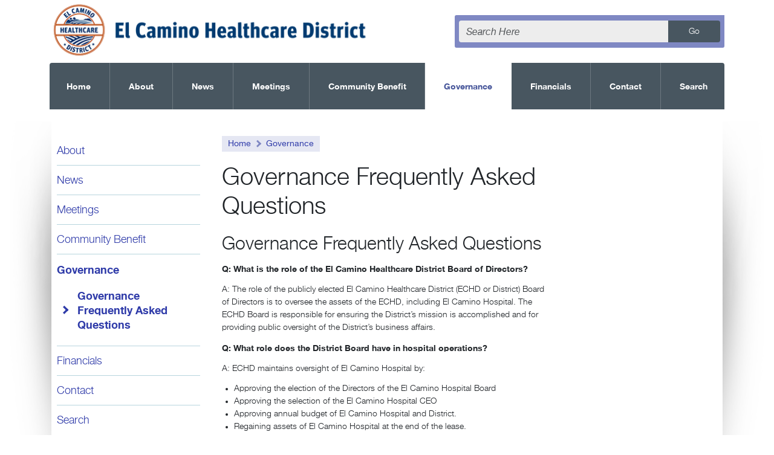

--- FILE ---
content_type: text/html; charset=UTF-8
request_url: https://www.elcaminohealthcaredistrict.org/governance/governance-frequently-asked-questions
body_size: 8751
content:

<!DOCTYPE html>
<html lang="en" dir="ltr" prefix="content: http://purl.org/rss/1.0/modules/content/  dc: http://purl.org/dc/terms/  foaf: http://xmlns.com/foaf/0.1/  og: http://ogp.me/ns#  rdfs: http://www.w3.org/2000/01/rdf-schema#  schema: http://schema.org/  sioc: http://rdfs.org/sioc/ns#  sioct: http://rdfs.org/sioc/types#  skos: http://www.w3.org/2004/02/skos/core#  xsd: http://www.w3.org/2001/XMLSchema# " class="h-100">
  <head>
    <meta charset="utf-8" />
<script>(function(w,d,s,l,i){w[l]=w[l]||[];w[l].push({'gtm.start':
new Date().getTime(),event:'gtm.js'});var f=d.getElementsByTagName(s)[0],
j=d.createElement(s),dl=l!='dataLayer'?'&amp;l='+l:'';j.async=true;j.src=
'https://www.googletagmanager.com/gtm.js?id='+i+dl;f.parentNode.insertBefore(j,f);
})(window,document,'script','dataLayer','GTM-KN384S5');
</script>
<meta name="description" content="Governance Frequently Asked Questions Q: What is the role of the El Camino Healthcare District Board of Directors? A: The role of the publicly elected El Camino Healthcare District (ECHD or District) Board of Directors is to oversee the assets of the ECHD, including El Camino Hospital. The ECHD Board is responsible for ensuring the District’s mission is accomplished and for providing public oversight of the District’s business affairs. Q: What role does the District Board have in hospital operations?" />
<link rel="canonical" href="https://www.elcaminohealthcaredistrict.org/governance/governance-frequently-asked-questions" />
<meta name="Generator" content="Drupal 10 (https://www.drupal.org)" />
<meta name="MobileOptimized" content="width" />
<meta name="HandheldFriendly" content="true" />
<meta name="viewport" content="width=device-width, initial-scale=1.0" />

    <link rel="shortcut icon" href="/themes/custom/echd8/favicons/favicon.ico" />
    <title>Governance Frequently Asked Questions | El Camino Healthcare District</title>
    <link rel="stylesheet" media="all" href="/sites/default/files/css/optimized/css_bRERo_ZBIrKXBca6rUFbiqU9s5rH-7cgquoq_zxLxg0.wxzdO0cw7nNI1pLMJRc3AzritKZeZcYUEOgcA4jEdBY.css?t8v4w1" />
<link rel="stylesheet" media="all" href="/sites/default/files/css/optimized/css_Mo82ZZ31cKXAwJBOcyUs1IWfMb405vnexRv9Axiu1E4.46ERkMwzUATAYJId6evqJROALn18N1pcCxQMoJGqpCU.css?t8v4w1" />
<link rel="stylesheet" media="all" href="/sites/default/files/css/optimized/css_RLxG-gqUEGneV3kUIer3dfxF4x3bAorByjG8Qz4sPBM.O7j2i0RoRZvcKXo-pCT8tIXlSjFhSa3bydz64M43LDA.css?t8v4w1" />
<link rel="stylesheet" media="all" href="/sites/default/files/css/optimized/css_ht7sxmQu2oTKSoGWt1ndSu3IDPctjktF20Rb0cf9vn4.87XaZMXkSN75cr12tNdNQnTah4B0TJMJEHGvD7VL4-4.css?t8v4w1" />
<link rel="stylesheet" media="all" href="/sites/default/files/css/optimized/css_m0smgWnMf514_r7TQkN__Pmr-_EH0FhDUjHaC8_cg0Y.MUMa3Sk4_ZoHk7Z2NDCdZgQOiFrJGJyen-Wc9nL1BGM.css?t8v4w1" />
<link rel="stylesheet" media="all" href="/sites/default/files/css/optimized/css_9IddknSS13t2ZyGl1lrdq4Z3fnmU4_26LqVcG7jPJm8.HBhHI6uKLGw4xA0FvtluLCzzkSaSP0l8VihTGJhcNII.css?t8v4w1" />
<link rel="stylesheet" media="all" href="/sites/default/files/css/optimized/css_y2KkHmWi-iiWSvPhQM4xjMPJI2Kq5GDsavt625YsE1k.hyHsiOU7uhV8Eki9dVsASTTgVxsWMUAP0nMln7FUJFQ.css?t8v4w1" />
<link rel="stylesheet" media="all" href="/sites/default/files/css/optimized/css_o46CzKmvZWVf3RwRT952gosDfYneGHPAINcJDkXQKKw.iE-2ecSkJTY0ObRDA2bwZ4P4BOpNqC8f8uO9YCsdvP8.css?t8v4w1" />
<link rel="stylesheet" media="all" href="/sites/default/files/css/optimized/css_jro9FUjuN8bUVm-dn4S-fVOXWDw6GfZ4jFF67yqKvr8.3RpG5FGchegY2PoKIUnpq05S8m4Zj7nXWLmi_YbNReM.css?t8v4w1" />
<link rel="stylesheet" media="all" href="/sites/default/files/css/optimized/css_vnoMeoxaaLGzIou_V9Kktno_BnLheyZ-Zy2-FOj2Ops.dD8yFZZjiciMpnOMHiGSi4Uwea6OtlOv_6BzNpAZQ6k.css?t8v4w1" />
<link rel="stylesheet" media="all" href="/sites/default/files/css/optimized/css_4S2XvMVxhh1162PlqfEQeBQaubiYb-MN7lOIbBqXpXE.o9NhU5qHxuoREV0cNNjrzHTmjdRVRibMwV4JQY6wr5M.css?t8v4w1" />
<link rel="stylesheet" media="all" href="/sites/default/files/css/optimized/css_EqnnaMezCBOH6YcrQ38QIn0P5PWWSvg-HXqGXLk6UhQ.sJKAIsIf_dVDz1x7Eb6TsvIbQthURNfacmCY5Elb1dY.css?t8v4w1" />
<link rel="stylesheet" media="all" href="/sites/default/files/css/optimized/css_d3ogRY7fV4G8Hj9ztz6WM686MrDqfMQU5ewlNnkbV1U.brTOXa0S5miYQjTG-HUxnKUF46duMHa9DDRN1LTInTA.css?t8v4w1" />
<link rel="stylesheet" media="all" href="/sites/default/files/css/optimized/css_4MbGDD09zXMiaSdgai7zf5Zry4cIquHKTiI26DHZFD8.osyFwPVs5_5blI-iFVwXkMR6P3pkRBQ3wi_EnpKbGZA.css?t8v4w1" />
<link rel="stylesheet" media="all" href="/sites/default/files/css/optimized/css_rqST7RlqY6jgCjogaMTorcWI2MBPaDDrbwfxUNmLDZM.ErBY_yhKf4gOhYSlHveD2ZeqjCuZM28yWg_bMtbAbJY.css?t8v4w1" />
<link rel="stylesheet" media="all" href="/sites/default/files/css/optimized/css_V7_5j6X6-ZXUSwrIy0UxLbhQhQ18plAkSn4n6_XrtFA.Xk0o_Ud-lPsGn9X0di5zNPAIK_2VQ-jqTcr3XCEA-p0.css?t8v4w1" />
<link rel="stylesheet" media="all" href="/sites/default/files/css/optimized/css_91BCDYY01qHxZJ4MSRkKYwHauJw81w3sKXvPcZW6puQ.iV-FLnK7P3Zwabf7fZnSyt3AAGs8bPpn84atP6wDENs.css?t8v4w1" />
<link rel="stylesheet" media="all" href="/sites/default/files/css/optimized/css_rVqyYZFt6Evtl3fYEq6czIGri03gx9wRjz3Y_ItWYEU.G9UU6IChH61YlWB1WhEb7z8g49vkwwaBtHWK_0v5Kms.css?t8v4w1" />
<link rel="stylesheet" media="all" href="/sites/default/files/css/optimized/css_qO2AoishdJKLKCtcndQBjWGM8F-wZAF9orv7nXKx68o.yNRypttc3lyWDOWRbunCAIc87QUf7-xvs5Tl9gQ2dbs.css?t8v4w1" />
<link rel="stylesheet" media="all" href="/sites/default/files/css/optimized/css_UF7ljNEy5Lc8cUWBxDk9g7IM11HuHz9ssrsS1MFZX20.r4QffeRDqva28Ruc2HAzzdUlEEYpIGvCxD3A87VspjI.css?t8v4w1" />
<link rel="stylesheet" media="all" href="/sites/default/files/css/optimized/css_Nzm2F3xJlahM2jdRzicLk9wgE1ZT9IqT0sxDYtn4GHw.xrLk8FZRg9UMp3e91xRAz_8_rPuEU6gClZJMihX2hHU.css?t8v4w1" />
<link rel="stylesheet" media="all" href="/sites/default/files/css/optimized/css_1rvzKwYydUJvySPfT7DtPc8fI0oPy2FglyIV09Fl8oE.tIPJ3ncGLpeltW0XvMecfEOcMryf78Q-qb6WP55lOio.css?t8v4w1" />
<link rel="stylesheet" media="all" href="/sites/default/files/css/optimized/css_CeRwom0PAvGUuy7W0NxSt_HRil2MSjwd7p5sWhu67xs.XJ0-fkp3jX7np8dCmfWRg6jz_T9DCgzvOYj4z6_pwOg.css?t8v4w1" />
<link rel="stylesheet" media="all" href="/sites/default/files/css/optimized/css_JXwuQLNySt7YEiyIafCDAhSDOBW5aW87ZaWwTZEqGbg.LV3oXLHTuCbGs5ivSojRDGf0IcpdImhReOXb_nT5Dsc.css?t8v4w1" />
<link rel="stylesheet" media="all" href="/sites/default/files/css/optimized/css_Sw8T02rBw9Z7xsftE6ZM9rJ5umht_AvIYQNAxjwegD8.ChBr2WcfcMzb5If5zeVW8xM-IHdS18OP8UsNLwrQ1i8.css?t8v4w1" />
<link rel="stylesheet" media="all" href="/sites/default/files/css/optimized/css_L5f691Y6OmOZJl02aK1aFZ8ruvcIWJm7QSxPu2q6KMU.rYbUpwHT-bcaX6gKMvl_o82BlQG_ezFXvUfSVdtBa1Y.css?t8v4w1" />
<link rel="stylesheet" media="all" href="/sites/default/files/css/optimized/css_yGEmdijJ6nazKKcJTIDZb-gipnfpmm6HdEdn-AdmlEA.35ZtFZUK1knsXdzOGYkENe6Tq3xchr8WVN-z9FUhDdo.css?t8v4w1" />
<link rel="stylesheet" media="all" href="/sites/default/files/css/optimized/css_e-ha61-8JqW42ygHCse4GYVczoe6jxRRgFzom2fxTTs.rEMAErniut6neICbXzJmPrmn8JyNKvZdVFsSjc8YS9g.css?t8v4w1" />
<link rel="stylesheet" media="all" href="/sites/default/files/css/optimized/css_cjDI52aJ1Vdr-7A_JokZBl0QRxFBCYPZ0-NJTg5pO_Y.nJgz9Hrhm85NYoZflI9C95OW2pVGjXVObo_oWCFF_dM.css?t8v4w1" />
<link rel="stylesheet" media="all" href="/sites/default/files/css/optimized/css_V79B7a4qTRJakLA2xfHJmi-DCCztIRV1QuOaDHeVTxg.g293I79yILmystmd9lOPYtJwzi4vMjL6OLl83aiTT-I.css?t8v4w1" />
<link rel="stylesheet" media="all" href="/sites/default/files/css/optimized/css_bEZMFRPzO-2aTxw1AlwlSYaf1ivetnEFRWi7RwiDRHI.y5OdzeTOxzU9siqdn4VflaXhnEGXJpw-5ZDVG6VtFY4.css?t8v4w1" />
<link rel="stylesheet" media="all" href="/sites/default/files/css/optimized/css_kV3eX0I_qlJpX1GGDsziko2rskvlJnj2czM_H_UGn5U.WpHP8IsQleP7eTeqFamvo8yBCDBSneHT90NsMaRsiew.css?t8v4w1" />
<link rel="stylesheet" media="all" href="/sites/default/files/css/optimized/css_3qlPrycG9AtdJQ_YShrNltTnnc14XgV1o_usquKsIY4.gWu27T_Gy3wIv61Kiql5htaMiVo77zuHiljfAl7nTsY.css?t8v4w1" />
<link rel="stylesheet" media="all" href="/sites/default/files/css/optimized/css_SyL6713bJz4VzkK2SfEx2PZVfO8E_Grsaxet1SwEQmU.0aCmhTaNZ7mNm6sa02-TPvYa40Wdv2C0B78srQYq3GI.css?t8v4w1" />
<link rel="stylesheet" media="all" href="/sites/default/files/css/optimized/css_Cpr4lLkyjMwfaGmXsOqOycH_S7t7QPIeBpynTJJ41FU.XVpI74mcNwqpKB0ngrdbRHiFTtarNulvptbMN7vlpa8.css?t8v4w1" />
<link rel="stylesheet" media="all" href="/sites/default/files/css/optimized/css_DdDn1MBEZK8VYyM-mRwQoqOCeg6D6xselAwWsDd_Ww8._I1uoKKNUT7_ciYAnhHbO8VQkvQCYqXei_13DXQldoU.css?t8v4w1" />
<link rel="stylesheet" media="all" href="/sites/default/files/css/optimized/css_C5pLAVLDSYD88KXTwIwfUHo-UIQNX-u2HCLBXD6c8v8.VC0qt1N2NlbVm3rMECkX-BW1F0kudxOQV7JUiEP2hK4.css?t8v4w1" />
<link rel="stylesheet" media="all" href="/sites/default/files/css/optimized/css_KcWoJZNBEXNRWCa3YGmNXV267kZTwCB6ixIuQ2drNG4.mlsw9oP9yobj285cTu_5DB2SazFjxc6nlm_7n-kUvsI.css?t8v4w1" />
<link rel="stylesheet" media="all" href="/sites/default/files/css/optimized/css_jyqAAcsudcfC9PcJd63Dc817q1h3P41zWEKQKpwuf9g.5mI-H4VWi1ErCFMNiOL12SO-LrknPOxzE5KpMmy9ri8.css?t8v4w1" />
<link rel="stylesheet" media="all" href="/sites/default/files/css/optimized/css_zcWWoPyqxP6Ts9j1UmpKlAdXL0LxFdAFsvh7LHGP9hg.Wj78UXtgEihc-Dn5TzNYnaRA-qmaMpeSrqrVCEo6Xmw.css?t8v4w1" />
<link rel="stylesheet" media="all" href="/sites/default/files/css/optimized/css_v7Q33bGI1xcDVAJ-XqDcpKbhFPCB2YMUx-EVRneODOo.t4eMMydgJafugCzk1ZaSs5yMnmpFjUOgKBiOoZ6FOcw.css?t8v4w1" />
<link rel="stylesheet" media="all" href="/sites/default/files/css/optimized/css_RXsj9VMvl9LttbP-7mR4MY80vqjpgLu1pn_NiS2ZidM.fCYnuwHIP9ZqDBiR7kT4dJE6P143dpokKicZa1ARMoo.css?t8v4w1" />
<link rel="stylesheet" media="all" href="/sites/default/files/css/optimized/css_uE6mPDrFhzsHPKeT6YFcbv58QhYngsBwmH9bzpoFwQw.97T7nHqpuxd6wzVwSdc5cCML5BPVejhcpW6EGE5TWWs.css?t8v4w1" />
<link rel="stylesheet" media="all" href="//cdn.jsdelivr.net/npm/bootstrap@5.3.0/dist/css/bootstrap.min.css" />
<link rel="stylesheet" media="all" href="/sites/default/files/css/optimized/css_5cuCGjoJ5hGXhnN-yLhfd1VqfiOThU3yObCYxoBgT1Q.ms-0JNnmbyUxMRqyitgJg8wsXbXvptXjGqarSMqSNPM.css?t8v4w1" />

    
  </head>
  <body class="path-node page-node-type-page  text-dark  bg- d-flex flex-column h-100">
    <a href="#main-content" class="visually-hidden focusable skip-link">
      Skip to main content
    </a>
    <noscript><iframe src="https://www.googletagmanager.com/ns.html?id=GTM-KN384S5" height="0" width="0" style="display:none;visibility:hidden;"></iframe>
</noscript>
      <div class="dialog-off-canvas-main-canvas" data-off-canvas-main-canvas>
    
<header class="header container">
  <div class="logo-search__container">
    <div class="logo-search__logo">
      
  <div id="block-echd8-branding" class="block block-system block-system-branding-block">
  
    
    <a href="/" title="Home" rel="home" class="navbar-brand d-flex align-items-center">
      <img src="/sites/default/files/logo-echd2025-675x100.png" alt="Home" class="mr-2" />
  </a>
</div>


    </div>

          <div class="logo-search__search">
          <div class="region region-nav-search">
    <div class="views-exposed-form block block-views block-views-exposed-filter-blockacquia-search-page" data-drupal-selector="views-exposed-form-acquia-search-page" id="block-exposedformacquia-searchpage-2">
  
    
      <form action="/search" method="get" id="views-exposed-form-acquia-search-page" accept-charset="UTF-8">
  <div class="form--inline clearfix">
  <div class="js-form-item form-item js-form-type-textfield form-type-textfield js-form-item-search form-item-search">
      <label for="edit-search">Search</label>
        
  <input placeholder="Search Here" data-drupal-selector="edit-search" type="text" id="edit-search" name="search" value="" size="30" maxlength="128" class="form-text form-control" />


        </div>
<div data-drupal-selector="edit-actions" class="form-actions js-form-wrapper form-wrapper" id="edit-actions">
  <input data-drupal-selector="edit-submit-acquia-search" type="submit" id="edit-submit-acquia-search" value="Search" class="button js-form-submit form-submit btn btn-primary" />

</div>

</div>

</form>

  </div>

  </div>

      </div>
    
  </div>

  
    <nav class="ech-navbar navbar navbar-expand-lg">
      <div class="container">


        <button class="navbar-toggler" type="button" data-toggle="collapse"
                data-target="#navbarSupportedContent" aria-controls="navbarSupportedContent"
                aria-expanded="false" aria-label="Toggle navigation">
          <span class="navbar-toggler-icon"></span>
          <span class="ech-navbar__menu-title">Menu</span>
        </button>

        <div class="collapse navbar-collapse" id="navbarSupportedContent">
          <div class="navbar-nav d-flex mr-auto">
              <div class="region region-nav-main">
    <nav role="navigation" aria-labelledby="block-mainnavigation-menu" id="block-mainnavigation" class="block block-menu navigation menu--main">
            
  <h5 class="visually-hidden" id="block-mainnavigation-menu">Main Navigation</h5>
  

        
          <ul class="navbar-nav mr-auto ech-main-menu">
                              <li class="nav-item">
                      <a href="/" class="nav-item nav-link" data-drupal-link-system-path="&lt;front&gt;">Home</a>
                  </li>
                              <li class="nav-item">
                      <a href="/about" class="nav-item nav-link" data-drupal-link-system-path="node/11">About</a>
                  </li>
                              <li class="nav-item">
                      <a href="/news" class="nav-item nav-link" data-drupal-link-system-path="news">News</a>
                  </li>
                              <li class="nav-item">
                      <a href="/meetings" class="nav-item nav-link" data-drupal-link-system-path="node/71">Meetings</a>
                  </li>
                              <li class="nav-item">
                      <a href="/community-benefit" class="nav-item nav-link" data-drupal-link-system-path="node/91">Community Benefit</a>
                  </li>
                              <li class="nav-item">
                      <a href="/governance" class="nav-item nav-link active" data-drupal-link-system-path="node/106">Governance</a>
                    <div class="dropdown-menu dropdown-menu-right">
          <a href="/governance/governance-frequently-asked-questions" class="dropdown-item active is-active" data-drupal-link-system-path="node/111" aria-current="page">Governance Frequently Asked Questions</a>
      </div>
      
                  </li>
                              <li class="nav-item">
                      <a href="/financials" class="nav-item nav-link" data-drupal-link-system-path="node/116">Financials</a>
                  </li>
                              <li class="nav-item">
                      <a href="/contact-us" class="nav-item nav-link" data-drupal-link-system-path="node/16">Contact</a>
                  </li>
                              <li class="nav-item">
                      <a href="/search" title="Search" class="nav-item nav-link" data-drupal-link-system-path="search">Search</a>
                  </li>
        </ul>
      



  </nav>

  </div>

          </div>
          
        </div>
      </div>
    </nav>

  
</header>

<main role="main">
  <a id="main-content" tabindex="-1"></a>
    <div class="container">
    <div class="row">
      <div class="col">
          <div class="region region-notifications">
    <div data-drupal-messages-fallback class="hidden"></div>

  </div>

      </div>
    </div>
  </div>
  
  <div class="container body-container">
    <div class="row body-container__wrapper">
              <div class="order-1 col-12 col-lg-3">
            <div class="region region-sidebar-first">
    <nav role="navigation" aria-labelledby="block-mainnavigation-3-menu" id="block-mainnavigation-3" class="block block-menu navigation menu--main">
            
  <h5 class="visually-hidden" id="block-mainnavigation-3-menu">Sidebar Navigation</h5>
  

        
        <ul class="nav sidebar-menu">
                  <li class="sidebar-menu__item">
        <a href="/" class="sidebar-menu__link sidebar-menu-item--level-1" data-drupal-link-system-path="&lt;front&gt;">Home</a>
              </li>
                <li class="sidebar-menu__item">
        <a href="/about" class="sidebar-menu__link sidebar-menu-item--level-1" data-drupal-link-system-path="node/11">About</a>
              </li>
                <li class="sidebar-menu__item">
        <a href="/news" class="sidebar-menu__link sidebar-menu-item--level-1" data-drupal-link-system-path="news">News</a>
              </li>
                <li class="sidebar-menu__item">
        <a href="/meetings" class="sidebar-menu__link sidebar-menu-item--level-1" data-drupal-link-system-path="node/71">Meetings</a>
              </li>
                <li class="sidebar-menu__item">
        <a href="/community-benefit" class="sidebar-menu__link sidebar-menu-item--level-1" data-drupal-link-system-path="node/91">Community Benefit</a>
              </li>
                <li class="sidebar-menu__item">
        <a href="/governance" class="sidebar-menu__link active sidebar-menu-item--level-1" data-drupal-link-system-path="node/106">Governance</a>
                            <ul>
                    <li class="sidebar-menu__item">
        <a href="/governance/governance-frequently-asked-questions" class="sidebar-menu__link active sidebar-menu-item--level-2 is-active" data-drupal-link-system-path="node/111" aria-current="page">Governance Frequently Asked Questions</a>
              </li>
      </ul>
    
              </li>
                <li class="sidebar-menu__item">
        <a href="/financials" class="sidebar-menu__link sidebar-menu-item--level-1" data-drupal-link-system-path="node/116">Financials</a>
              </li>
                <li class="sidebar-menu__item">
        <a href="/contact-us" class="sidebar-menu__link sidebar-menu-item--level-1" data-drupal-link-system-path="node/16">Contact</a>
              </li>
                <li class="sidebar-menu__item">
        <a href="/search" title="Search" class="sidebar-menu__link sidebar-menu-item--level-1" data-drupal-link-system-path="search">Search</a>
              </li>
      </ul>
    


  </nav>

  </div>

        </div>
            <div class="order-2 col-12 col-lg-6">

                    <div class="region region-breadcrumb">
    <div id="block-breadcrumbs" class="block block-system block-system-breadcrumb-block">
  
    
        <nav aria-label="breadcrumb" class="ech-breadcrumb">
    <h2 id="system-breadcrumb" class="visually-hidden">Breadcrumb</h2>
    <ul class="breadcrumb-list">
          <li class="breadcrumb-list__item">
                  <a class="breadcrumb-list__link" href="/">Home</a>
              </li>
          <li class="breadcrumb-list__item">
                  <a class="breadcrumb-list__link" href="/governance">Governance</a>
              </li>
        </ul>
  </nav>

  </div>

  </div>

        
          <div class="region region-content">
    <div id="block-echd8-page-title" class="block block-core block-page-title-block">
  
    
      
  <h1 class="page-title"><span property="schema:name" class="field field--name-title field--type-string field--label-hidden">Governance Frequently Asked Questions </span>
</h1>


  </div>
<div id="block-echd8-content" class="block block-system block-system-main-block">
  
    
      
<article data-history-node-id="111" about="/governance/governance-frequently-asked-questions" typeof="schema:WebPage" class="node node--type-page node--view-mode-full">

  
      <span property="schema:name" content="Governance Frequently Asked Questions " class="rdf-meta hidden"></span>


  
  <div class="node__content">
    
            <div property="schema:text" class="clearfix text-formatted field field--name-body field--type-text-with-summary field--label-hidden field__item"><h2>Governance Frequently Asked Questions</h2>

<p><strong>Q: What is the role of the El Camino Healthcare District Board of Directors?</strong></p>

<p>A: The role of the publicly elected El Camino Healthcare District (ECHD or District) Board of Directors is to oversee the assets of the ECHD, including El Camino Hospital. The ECHD Board is responsible for ensuring the District’s mission is accomplished and for providing public oversight of the District’s business affairs.</p>

<p><strong>Q: What role does the District Board have in hospital operations?</strong></p>

<p>A: ECHD maintains oversight&nbsp;of El Camino Hospital by:</p>

<ul>
	<li>Approving the election of the Directors of the El Camino Hospital Board</li>
	<li>Approving the selection of the El Camino Hospital CEO</li>
	<li>Approving annual budget of El Camino Hospital and District.</li>
	<li>Regaining assets of El Camino Hospital at the end of the lease.</li>
</ul>

<p>The District owns the land (not the Hospital building) and leases the land to El Camino Hospital. The ECHD's elected Board, state laws and board policies protect the assets. ECHD has no employees and pays no salaries. The District Directors, upon a vote of the District Board, may also sit on the Hospital Board; however, it is not required that they be members of both boards.</p>

<p>In addition to providing oversight of El Camino Hospital, the District works to identify and address unmet community health needs through its Community Benefit Program.</p>

<p><strong>Q: Do District Board Directors also sit on the El Camino Hospital Board?</strong></p>

<p>A: Yes, they do currently. District Directors, upon a vote of the District Board, may also sit on the Hospital Board; however, it is not required that they be members of both boards.</p>

<p><strong>Q: Why did the District Board vote to expand the El Camino Hospital Board? </strong></p>

<p>A: In 2012, the El Camino Healthcare District (District) Board of Directors expanded the El Camino Hospital Board of Directors to include three subject matter experts, and in 2017 voted to add two more. As the healthcare environment continues to change, and in order to maintain the quality of complex medical services, it has become increasingly important to expand strategically beyond District boundaries to engage the broader Silicon Valley population.</p>

<p>An expansion of the education, skills and relevant experience of the Hospital Board aims to provide for the organization’s long-term sustainability, strengthen the competency composition and relevant experience of the Hospital Board, attract and retain top talent in the Hospital executive team and deliver on the organization’s mission and vision to advance the health and well-being of our community.</p>

<p><strong>Q: How did changing the structure change the Hospital Board competencies?</strong></p>

<p>A: The current model allows the appointment of additional subject matter experts, strengthening the competency of the Hospital Board by broadening the knowledge base and helping to ensure El Camino Hospital continues to be at the forefront of medicine and technology.</p>

<p><strong>Q: El Camino Hospital seems to do well financially. Why is there a concern for long-term sustainability?</strong></p>

<p>A: The organization continues to experience declines in revenue due to reimbursement changes and insurance constraints, decreased volume in some services, and consumer shifts to outpatient procedures and primary care services. As an independent, nonprofit community hospital, El Camino Hospital is one of the few remaining locally-controlled healthcare institutions.</p>

<p><strong>Q: How are District Directors selected to join the Hospital Board?</strong></p>

<p>A: Upon being elected to the District Board, the District Directors nominate and vote on their Hospital Board appointments.</p>

<p><strong>Q: If all five District Directors are not on the Hospital Board will the District lose its oversight of the Hospital?</strong></p>

<p>A: No. The District retains its reserved power and oversight.</p>

<p><strong>Q: How are District tax revenues spent?</strong></p>

<p>A: The money raised through property taxes from District residents are used for repayment of general obligations bonds, capital expenditures and community benefit grants and sponsorships benefitting the El Camino Healthcare District.</p>

<p><strong>Q. What is the difference between the District and the Hospital Corporation?</strong></p>

<p>A. The El Camino Hospital District (later changed to El Camino Healthcare District) was established to utilize taxpayer dollars to build the hospital. Day-to-day operations are paid for by the hospital’s patients and their insurance companies, including various governmental programs such as Medicare and Medi-Cal. In the 1980s, the California legislature determined that the District structure made it difficult for Health Care District hospitals to compete effectively with for-profit and nonprofit healthcare organizations, threatening their very existence. Therefore, the Legislature enacted Health and Safety Code 32121(p), which gave Health Care Districts the power to engage in certain transactions with a nonprofit corporation. The District Board exists to protect the community’s assets and make sure the taxes are being used to create the healthiest environment for the community, while the Hospital Corporation Board oversees the day-to-day operations of the nonprofit, 501(c)(3) hospital.</p>

<p><strong>Q: Can the hospital be sold if all five District Board members are not on the Hospital Board?</strong></p>

<p>A: No. The District Board retains its reserved powers. A vote of the District Board is required to approve the disposition of all or substantially all of El Camino Hospital’s assets or to approve a merger or dissolution of the hospital. As well, sale of 50% or more of El Camino Hospital assets requires District voter approval per California Health and Safety Code Section 32121.7.</p>

<p><strong>Q: Are Hospital Board and Committee meetings open to the public?</strong></p>

<p>A: Yes, board meetings and committee meetings are open to the public. Meeting agendas and packets are available in advance on both the hospital and district websites. Board meetings are open to the public, include an opportunity for public comment, and are live-streamed through a link on the hospital and district websites. For more information visit the <a href="https://www.elcaminohealth.org/about-us/leadership/board-directors">El Camino Hospital website</a> and the <a href="/meetings">El Camino Healthcare District</a> website.</p>
</div>
      
  </div>

</article>

  </div>

  </div>

      </div>
      <div class="order-3 col-12 col-lg-3">
          <div class="region region-sidebar-second">
    <div id="block-blankforspacing" class="block block-block-content block-block-content78802d84-3c1d-4fe6-ba66-30a81488ae79">
  
    
      
  </div>

  </div>

      </div>
    </div>
      </div>

</main>

  <footer class="mt-auto ech-footer">
    <div class="container">
      
  <div id="block-copyright" class="block block-block-content block-block-contentb780ff3a-b75e-4afb-9b02-dcd7c74af8ac">
  
    
      
            <div class="clearfix text-formatted field field--name-body field--type-text-with-summary field--label-hidden field__item"><style type="text/css">p {
  text-decoration: none;
  }
  a {
    text-decoration: underline;
    color: #2f3ba9;
  }
  a:hover,
  a:focus {
    text-decoration: underline;
    color: blue;
  }
.ech-navbar .nav-link {
    text-decoration: none;
  }
a.breadcrumb-list__link {
    text-decoration: none;
}
.sidebar-menu__link {
    text-decoration: none;
}
.block__title p {
    line-height: 1.5 !important;
}
</style><p><!--[date:custom:Y]-->© 2025 El Camino Healthcare District | <a style="text-decoration:underline;" href="/terms-of-use">Terms of Use</a> | <a style="text-decoration:underline;" href="/privacy-policy">Privacy Policy</a></p></div>
      
  </div>


    </div>
  </footer>

  </div>

    
    <script type="application/json" data-drupal-selector="drupal-settings-json">{"path":{"baseUrl":"\/","pathPrefix":"","currentPath":"node\/111","currentPathIsAdmin":false,"isFront":false,"currentLanguage":"en"},"pluralDelimiter":"\u0003","suppressDeprecationErrors":true,"colorbox":{"opacity":"0.85","current":"{current} of {total}","previous":"\u00ab Prev","next":"Next \u00bb","close":"Close","maxWidth":"98%","maxHeight":"98%","fixed":true,"mobiledetect":false,"mobiledevicewidth":null},"ajaxTrustedUrl":{"\/search":true},"user":{"uid":0,"permissionsHash":"97f4d666b1987c128c6afe8d95e01b890d4e5c295f092fabcb23f1da627cf991"}}</script>
<script src="/sites/default/files/js/js_UzpsuzxchfBA5Rk7z0Ides2ahzTtEKSC_K2T1gji23c.js?scope=footer&amp;delta=0&amp;language=en&amp;theme=echd8&amp;include=eJxLzs_JL0rKr9BPhjJ0U1LLdGCc-My8nMy8VH00vk5qckaKhX5Sfn5JcUlRYkF8ckoeVCw9Jz8pMSe-uKQSqDAdAOTcJO0"></script>
<script src="/sites/default/files/js/js_Hk9Ba2rfo1-syb-oYWfSlJg_D2QTPr4lJg-kQ0wP5OM.js?scope=footer&amp;delta=1&amp;language=en&amp;theme=echd8&amp;include=eJxLzs_JL0rKr9BPhjJ0U1LLdGCc-My8nMy8VH00vk5qckaKhX5Sfn5JcUlRYkF8ckoeVCw9Jz8pMSe-uKQSqDAdAOTcJO0"></script>
<script src="/sites/default/files/js/js_2934xmlh-86StTUBGR_4II5_vWOVgLAt6jUeJCCal3k.js?scope=footer&amp;delta=2&amp;language=en&amp;theme=echd8&amp;include=eJxLzs_JL0rKr9BPhjJ0U1LLdGCc-My8nMy8VH00vk5qckaKhX5Sfn5JcUlRYkF8ckoeVCw9Jz8pMSe-uKQSqDAdAOTcJO0"></script>
<script src="//cdnjs.cloudflare.com/ajax/libs/popper.js/1.14.3/umd/popper.min.js"></script>
<script src="//cdn.jsdelivr.net/npm/bootstrap@5.3.0/dist/js/bootstrap.bundle.min.js"></script>
<script src="/sites/default/files/js/js_8QEICOEVyvXmFDoTQjoTTPFhlASIKM0WxcJVS4q1wFo.js?scope=footer&amp;delta=5&amp;language=en&amp;theme=echd8&amp;include=eJxLzs_JL0rKr9BPhjJ0U1LLdGCc-My8nMy8VH00vk5qckaKhX5Sfn5JcUlRYkF8ckoeVCw9Jz8pMSe-uKQSqDAdAOTcJO0"></script>

  </body>
</html>


--- FILE ---
content_type: text/css
request_url: https://www.elcaminohealthcaredistrict.org/sites/default/files/css/optimized/css_bRERo_ZBIrKXBca6rUFbiqU9s5rH-7cgquoq_zxLxg0.wxzdO0cw7nNI1pLMJRc3AzritKZeZcYUEOgcA4jEdBY.css?t8v4w1
body_size: 72
content:
/* Source and licensing information for the line(s) below can be found at https://elcaminohealthcaredistrict.org/themes/contrib/stable/css/system/components/align.module.css. */
.text-align-left{text-align:left}.text-align-right{text-align:right}.text-align-center{text-align:center}.text-align-justify{text-align:justify}.align-left{float:left}.align-right{float:right}.align-center{display:block;margin-right:auto;margin-left:auto}
/* Source and licensing information for the above line(s) can be found at https://elcaminohealthcaredistrict.org/themes/contrib/stable/css/system/components/align.module.css. */

--- FILE ---
content_type: text/css
request_url: https://www.elcaminohealthcaredistrict.org/sites/default/files/css/optimized/css_Mo82ZZ31cKXAwJBOcyUs1IWfMb405vnexRv9Axiu1E4.46ERkMwzUATAYJId6evqJROALn18N1pcCxQMoJGqpCU.css?t8v4w1
body_size: 8
content:
/* Source and licensing information for the line(s) below can be found at https://elcaminohealthcaredistrict.org/themes/contrib/stable/css/system/components/fieldgroup.module.css. */
.fieldgroup{padding:0;border-width:0}
/* Source and licensing information for the above line(s) can be found at https://elcaminohealthcaredistrict.org/themes/contrib/stable/css/system/components/fieldgroup.module.css. */

--- FILE ---
content_type: text/css
request_url: https://www.elcaminohealthcaredistrict.org/sites/default/files/css/optimized/css_RLxG-gqUEGneV3kUIer3dfxF4x3bAorByjG8Qz4sPBM.O7j2i0RoRZvcKXo-pCT8tIXlSjFhSa3bydz64M43LDA.css?t8v4w1
body_size: 27
content:
/* Source and licensing information for the line(s) below can be found at https://elcaminohealthcaredistrict.org/themes/contrib/stable/css/system/components/container-inline.module.css. */
.container-inline div,.container-inline label{display:inline}.container-inline .details-wrapper{display:block}
/* Source and licensing information for the above line(s) can be found at https://elcaminohealthcaredistrict.org/themes/contrib/stable/css/system/components/container-inline.module.css. */

--- FILE ---
content_type: text/css
request_url: https://www.elcaminohealthcaredistrict.org/sites/default/files/css/optimized/css_ht7sxmQu2oTKSoGWt1ndSu3IDPctjktF20Rb0cf9vn4.87XaZMXkSN75cr12tNdNQnTah4B0TJMJEHGvD7VL4-4.css?t8v4w1
body_size: 15
content:
/* Source and licensing information for the line(s) below can be found at https://elcaminohealthcaredistrict.org/themes/contrib/stable/css/system/components/clearfix.module.css. */
.clearfix:after{display:table;clear:both;content:""}
/* Source and licensing information for the above line(s) can be found at https://elcaminohealthcaredistrict.org/themes/contrib/stable/css/system/components/clearfix.module.css. */

--- FILE ---
content_type: text/css
request_url: https://www.elcaminohealthcaredistrict.org/sites/default/files/css/optimized/css_m0smgWnMf514_r7TQkN__Pmr-_EH0FhDUjHaC8_cg0Y.MUMa3Sk4_ZoHk7Z2NDCdZgQOiFrJGJyen-Wc9nL1BGM.css?t8v4w1
body_size: 15
content:
/* Source and licensing information for the line(s) below can be found at https://elcaminohealthcaredistrict.org/themes/contrib/stable/css/system/components/details.module.css. */
.js details:not([open]) .details-wrapper{display:none}
/* Source and licensing information for the above line(s) can be found at https://elcaminohealthcaredistrict.org/themes/contrib/stable/css/system/components/details.module.css. */

--- FILE ---
content_type: text/css
request_url: https://www.elcaminohealthcaredistrict.org/sites/default/files/css/optimized/css_y2KkHmWi-iiWSvPhQM4xjMPJI2Kq5GDsavt625YsE1k.hyHsiOU7uhV8Eki9dVsASTTgVxsWMUAP0nMln7FUJFQ.css?t8v4w1
body_size: 60
content:
/* Source and licensing information for the line(s) below can be found at https://elcaminohealthcaredistrict.org/themes/contrib/stable/css/system/components/item-list.module.css. */
.item-list__comma-list,.item-list__comma-list li{display:inline}.item-list__comma-list{margin:0;padding:0}.item-list__comma-list li:after{content:", "}.item-list__comma-list li:last-child:after{content:""}
/* Source and licensing information for the above line(s) can be found at https://elcaminohealthcaredistrict.org/themes/contrib/stable/css/system/components/item-list.module.css. */

--- FILE ---
content_type: text/css
request_url: https://www.elcaminohealthcaredistrict.org/sites/default/files/css/optimized/css_o46CzKmvZWVf3RwRT952gosDfYneGHPAINcJDkXQKKw.iE-2ecSkJTY0ObRDA2bwZ4P4BOpNqC8f8uO9YCsdvP8.css?t8v4w1
body_size: 14
content:
/* Source and licensing information for the line(s) below can be found at https://elcaminohealthcaredistrict.org/themes/contrib/stable/css/system/components/js.module.css. */
.js .js-hide{display:none}.js-show{display:none}.js .js-show{display:block}
/* Source and licensing information for the above line(s) can be found at https://elcaminohealthcaredistrict.org/themes/contrib/stable/css/system/components/js.module.css. */

--- FILE ---
content_type: text/css
request_url: https://www.elcaminohealthcaredistrict.org/sites/default/files/css/optimized/css_jro9FUjuN8bUVm-dn4S-fVOXWDw6GfZ4jFF67yqKvr8.3RpG5FGchegY2PoKIUnpq05S8m4Zj7nXWLmi_YbNReM.css?t8v4w1
body_size: -3
content:
/* Source and licensing information for the line(s) below can be found at https://elcaminohealthcaredistrict.org/themes/contrib/stable/css/system/components/nowrap.module.css. */
.nowrap{white-space:nowrap}
/* Source and licensing information for the above line(s) can be found at https://elcaminohealthcaredistrict.org/themes/contrib/stable/css/system/components/nowrap.module.css. */

--- FILE ---
content_type: text/css
request_url: https://www.elcaminohealthcaredistrict.org/sites/default/files/css/optimized/css_vnoMeoxaaLGzIou_V9Kktno_BnLheyZ-Zy2-FOj2Ops.dD8yFZZjiciMpnOMHiGSi4Uwea6OtlOv_6BzNpAZQ6k.css?t8v4w1
body_size: 2
content:
/* Source and licensing information for the line(s) below can be found at https://elcaminohealthcaredistrict.org/themes/contrib/stable/css/system/components/position-container.module.css. */
.position-container{position:relative}
/* Source and licensing information for the above line(s) can be found at https://elcaminohealthcaredistrict.org/themes/contrib/stable/css/system/components/position-container.module.css. */

--- FILE ---
content_type: text/css
request_url: https://www.elcaminohealthcaredistrict.org/sites/default/files/css/optimized/css_4S2XvMVxhh1162PlqfEQeBQaubiYb-MN7lOIbBqXpXE.o9NhU5qHxuoREV0cNNjrzHTmjdRVRibMwV4JQY6wr5M.css?t8v4w1
body_size: 57
content:
/* Source and licensing information for the line(s) below can be found at https://elcaminohealthcaredistrict.org/themes/contrib/stable/css/system/components/reset-appearance.module.css. */
.reset-appearance{margin:0;padding:0;border:0 none;background:0 0;line-height:inherit;-webkit-appearance:none;-moz-appearance:none;appearance:none}
/* Source and licensing information for the above line(s) can be found at https://elcaminohealthcaredistrict.org/themes/contrib/stable/css/system/components/reset-appearance.module.css. */

--- FILE ---
content_type: text/css
request_url: https://www.elcaminohealthcaredistrict.org/sites/default/files/css/optimized/css_EqnnaMezCBOH6YcrQ38QIn0P5PWWSvg-HXqGXLk6UhQ.sJKAIsIf_dVDz1x7Eb6TsvIbQthURNfacmCY5Elb1dY.css?t8v4w1
body_size: 58
content:
/* Source and licensing information for the line(s) below can be found at https://elcaminohealthcaredistrict.org/themes/contrib/stable/css/system/components/resize.module.css. */
.resize-none{resize:none}.resize-vertical{min-height:2em;resize:vertical}.resize-horizontal{max-width:100%;resize:horizontal}.resize-both{max-width:100%;min-height:2em;resize:both}
/* Source and licensing information for the above line(s) can be found at https://elcaminohealthcaredistrict.org/themes/contrib/stable/css/system/components/resize.module.css. */

--- FILE ---
content_type: text/css
request_url: https://www.elcaminohealthcaredistrict.org/sites/default/files/css/optimized/css_rqST7RlqY6jgCjogaMTorcWI2MBPaDDrbwfxUNmLDZM.ErBY_yhKf4gOhYSlHveD2ZeqjCuZM28yWg_bMtbAbJY.css?t8v4w1
body_size: 61
content:
/* Source and licensing information for the line(s) below can be found at https://elcaminohealthcaredistrict.org/themes/contrib/stable/css/system/components/system-status-report-general-info.css. */
.system-status-general-info__item{margin-top:1em;padding:0 1em 1em;border:1px solid #ccc}.system-status-general-info__item-title{border-bottom:1px solid #ccc}
/* Source and licensing information for the above line(s) can be found at https://elcaminohealthcaredistrict.org/themes/contrib/stable/css/system/components/system-status-report-general-info.css. */

--- FILE ---
content_type: text/css
request_url: https://www.elcaminohealthcaredistrict.org/sites/default/files/css/optimized/css_V7_5j6X6-ZXUSwrIy0UxLbhQhQ18plAkSn4n6_XrtFA.Xk0o_Ud-lPsGn9X0di5zNPAIK_2VQ-jqTcr3XCEA-p0.css?t8v4w1
body_size: 95
content:
/* Source and licensing information for the line(s) below can be found at https://elcaminohealthcaredistrict.org/themes/contrib/stable/css/system/components/tablesort.module.css. */
.tablesort{display:inline-block;width:16px;height:16px;background-size:100%}.tablesort--asc{background-image:url(/themes/contrib/stable/css/system/components/../../../images/core/icons/787878/twistie-down.svg)}.tablesort--desc{background-image:url(/themes/contrib/stable/css/system/components/../../../images/core/icons/787878/twistie-up.svg)}
/* Source and licensing information for the above line(s) can be found at https://elcaminohealthcaredistrict.org/themes/contrib/stable/css/system/components/tablesort.module.css. */

--- FILE ---
content_type: text/css
request_url: https://www.elcaminohealthcaredistrict.org/sites/default/files/css/optimized/css_rVqyYZFt6Evtl3fYEq6czIGri03gx9wRjz3Y_ItWYEU.G9UU6IChH61YlWB1WhEb7z8g49vkwwaBtHWK_0v5Kms.css?t8v4w1
body_size: 22
content:
/* Source and licensing information for the line(s) below can be found at https://elcaminohealthcaredistrict.org/themes/contrib/stable/css/core/normalize-fixes.css. */
@media (min--moz-device-pixel-ratio:0){summary{display:list-item}}
/* Source and licensing information for the above line(s) can be found at https://elcaminohealthcaredistrict.org/themes/contrib/stable/css/core/normalize-fixes.css. */

--- FILE ---
content_type: text/css
request_url: https://www.elcaminohealthcaredistrict.org/sites/default/files/css/optimized/css_UF7ljNEy5Lc8cUWBxDk9g7IM11HuHz9ssrsS1MFZX20.r4QffeRDqva28Ruc2HAzzdUlEEYpIGvCxD3A87VspjI.css?t8v4w1
body_size: 95
content:
/* Source and licensing information for the line(s) below can be found at https://elcaminohealthcaredistrict.org/themes/contrib/classy/css/components/breadcrumb.css. */
.breadcrumb{padding-bottom:.5em}.breadcrumb ol{margin:0;padding:0}[dir=rtl] .breadcrumb ol{margin-right:0}.breadcrumb li{display:inline;margin:0;padding:0;list-style-type:none}.breadcrumb li:before{content:" \BB "}.breadcrumb li:first-child:before{content:none}
/* Source and licensing information for the above line(s) can be found at https://elcaminohealthcaredistrict.org/themes/contrib/classy/css/components/breadcrumb.css. */

--- FILE ---
content_type: text/css
request_url: https://www.elcaminohealthcaredistrict.org/sites/default/files/css/optimized/css_Nzm2F3xJlahM2jdRzicLk9wgE1ZT9IqT0sxDYtn4GHw.xrLk8FZRg9UMp3e91xRAz_8_rPuEU6gClZJMihX2hHU.css?t8v4w1
body_size: 28
content:
/* Source and licensing information for the line(s) below can be found at https://elcaminohealthcaredistrict.org/themes/contrib/classy/css/components/button.css. */
.button,.image-button{margin-right:1em;margin-left:1em}.button:first-child,.image-button:first-child{margin-right:0;margin-left:0}
/* Source and licensing information for the above line(s) can be found at https://elcaminohealthcaredistrict.org/themes/contrib/classy/css/components/button.css. */

--- FILE ---
content_type: text/css
request_url: https://www.elcaminohealthcaredistrict.org/sites/default/files/css/optimized/css_1rvzKwYydUJvySPfT7DtPc8fI0oPy2FglyIV09Fl8oE.tIPJ3ncGLpeltW0XvMecfEOcMryf78Q-qb6WP55lOio.css?t8v4w1
body_size: 197
content:
/* Source and licensing information for the line(s) below can be found at https://elcaminohealthcaredistrict.org/themes/contrib/classy/css/components/collapse-processed.css. */
.collapse-processed>summary{padding-right:.5em;padding-left:.5em}.collapse-processed>summary:before{float:left;width:1em;height:1em;content:"";background:url(/themes/contrib/classy/css/components/../../images/misc/menu-expanded.png) 0 100% no-repeat}[dir=rtl] .collapse-processed>summary:before{float:right;background-position:100% 100%}.collapse-processed:not([open])>summary:before{-ms-transform:rotate(-90deg);-webkit-transform:rotate(-90deg);transform:rotate(-90deg);background-position:25% 35%}[dir=rtl] .collapse-processed:not([open])>summary:before{-ms-transform:rotate(90deg);-webkit-transform:rotate(90deg);transform:rotate(90deg);background-position:75% 35%}
/* Source and licensing information for the above line(s) can be found at https://elcaminohealthcaredistrict.org/themes/contrib/classy/css/components/collapse-processed.css. */

--- FILE ---
content_type: text/css
request_url: https://www.elcaminohealthcaredistrict.org/sites/default/files/css/optimized/css_CeRwom0PAvGUuy7W0NxSt_HRil2MSjwd7p5sWhu67xs.XJ0-fkp3jX7np8dCmfWRg6jz_T9DCgzvOYj4z6_pwOg.css?t8v4w1
body_size: 80
content:
/* Source and licensing information for the line(s) below can be found at https://elcaminohealthcaredistrict.org/themes/contrib/classy/css/components/container-inline.css. */
.container-inline label:after,.container-inline .label:after{content:":"}.form-type-radios .container-inline label:after,.form-type-checkboxes .container-inline label:after{content:""}.form-type-radios .container-inline .form-type-radio,.form-type-checkboxes .container-inline .form-type-checkbox{margin:0 1em}.container-inline .form-actions,.container-inline.form-actions{margin-top:0;margin-bottom:0}
/* Source and licensing information for the above line(s) can be found at https://elcaminohealthcaredistrict.org/themes/contrib/classy/css/components/container-inline.css. */

--- FILE ---
content_type: text/css
request_url: https://www.elcaminohealthcaredistrict.org/sites/default/files/css/optimized/css_JXwuQLNySt7YEiyIafCDAhSDOBW5aW87ZaWwTZEqGbg.LV3oXLHTuCbGs5ivSojRDGf0IcpdImhReOXb_nT5Dsc.css?t8v4w1
body_size: 60
content:
/* Source and licensing information for the line(s) below can be found at https://elcaminohealthcaredistrict.org/themes/contrib/classy/css/components/details.css. */
details{margin-top:1em;margin-bottom:1em;border:1px solid #ccc}details>.details-wrapper{padding:.5em 1.5em}summary{padding:.2em .5em;cursor:pointer}
/* Source and licensing information for the above line(s) can be found at https://elcaminohealthcaredistrict.org/themes/contrib/classy/css/components/details.css. */

--- FILE ---
content_type: text/css
request_url: https://www.elcaminohealthcaredistrict.org/sites/default/files/css/optimized/css_Sw8T02rBw9Z7xsftE6ZM9rJ5umht_AvIYQNAxjwegD8.ChBr2WcfcMzb5If5zeVW8xM-IHdS18OP8UsNLwrQ1i8.css?t8v4w1
body_size: 162
content:
/* Source and licensing information for the line(s) below can be found at https://elcaminohealthcaredistrict.org/themes/contrib/classy/css/components/exposed-filters.css. */
.exposed-filters .filters{float:left;margin-right:1em}[dir=rtl] .exposed-filters .filters{float:right;margin-right:0;margin-left:1em}.exposed-filters .form-item{margin:0 0 .1em;padding:0}.exposed-filters .form-item label{float:left;width:10em;font-weight:400}[dir=rtl] .exposed-filters .form-item label{float:right}.exposed-filters .form-select{width:14em}.exposed-filters .current-filters{margin-bottom:1em}.exposed-filters .current-filters .placeholder{font-weight:700;font-style:normal}.exposed-filters .additional-filters{float:left;margin-right:1em}[dir=rtl] .exposed-filters .additional-filters{float:right;margin-right:0;margin-left:1em}
/* Source and licensing information for the above line(s) can be found at https://elcaminohealthcaredistrict.org/themes/contrib/classy/css/components/exposed-filters.css. */

--- FILE ---
content_type: text/css
request_url: https://www.elcaminohealthcaredistrict.org/sites/default/files/css/optimized/css_L5f691Y6OmOZJl02aK1aFZ8ruvcIWJm7QSxPu2q6KMU.rYbUpwHT-bcaX6gKMvl_o82BlQG_ezFXvUfSVdtBa1Y.css?t8v4w1
body_size: 89
content:
/* Source and licensing information for the line(s) below can be found at https://elcaminohealthcaredistrict.org/themes/contrib/classy/css/components/field.css. */
.field__label{font-weight:700}.field--label-inline .field__label,.field--label-inline .field__items{float:left}.field--label-inline .field__label,.field--label-inline>.field__item,.field--label-inline .field__items{padding-right:.5em}[dir=rtl] .field--label-inline .field__label,[dir=rtl] .field--label-inline .field__items{padding-right:0;padding-left:.5em}.field--label-inline .field__label:after{content:":"}
/* Source and licensing information for the above line(s) can be found at https://elcaminohealthcaredistrict.org/themes/contrib/classy/css/components/field.css. */

--- FILE ---
content_type: text/css
request_url: https://www.elcaminohealthcaredistrict.org/sites/default/files/css/optimized/css_e-ha61-8JqW42ygHCse4GYVczoe6jxRRgFzom2fxTTs.rEMAErniut6neICbXzJmPrmn8JyNKvZdVFsSjc8YS9g.css?t8v4w1
body_size: 138
content:
/* Source and licensing information for the line(s) below can be found at https://elcaminohealthcaredistrict.org/themes/contrib/classy/css/components/icons.css. */
.icon-help{padding:1px 0 1px 20px;background:url(/themes/contrib/classy/css/components/../../images/misc/help.png) 0 50% no-repeat}[dir=rtl] .icon-help{padding:1px 20px 1px 0;background-position:100% 50%}.feed-icon{display:block;overflow:hidden;width:16px;height:16px;text-indent:-9999px;background:url(/themes/contrib/classy/css/components/../../images/misc/feed.svg) no-repeat}
/* Source and licensing information for the above line(s) can be found at https://elcaminohealthcaredistrict.org/themes/contrib/classy/css/components/icons.css. */

--- FILE ---
content_type: text/css
request_url: https://www.elcaminohealthcaredistrict.org/sites/default/files/css/optimized/css_bEZMFRPzO-2aTxw1AlwlSYaf1ivetnEFRWi7RwiDRHI.y5OdzeTOxzU9siqdn4VflaXhnEGXJpw-5ZDVG6VtFY4.css?t8v4w1
body_size: 46
content:
/* Source and licensing information for the line(s) below can be found at https://elcaminohealthcaredistrict.org/themes/contrib/classy/css/components/link.css. */
button.link{margin:0;padding:0;cursor:pointer;border:0;background:0 0;font-size:1em}label button.link{font-weight:700}
/* Source and licensing information for the above line(s) can be found at https://elcaminohealthcaredistrict.org/themes/contrib/classy/css/components/link.css. */

--- FILE ---
content_type: text/css
request_url: https://www.elcaminohealthcaredistrict.org/sites/default/files/css/optimized/css_kV3eX0I_qlJpX1GGDsziko2rskvlJnj2czM_H_UGn5U.WpHP8IsQleP7eTeqFamvo8yBCDBSneHT90NsMaRsiew.css?t8v4w1
body_size: 86
content:
/* Source and licensing information for the line(s) below can be found at https://elcaminohealthcaredistrict.org/themes/contrib/classy/css/components/links.css. */
ul.inline,ul.links.inline{display:inline;padding-left:0}[dir=rtl] ul.inline,[dir=rtl] ul.links.inline{padding-right:0;padding-left:15px}ul.inline li{display:inline;padding:0 .5em;list-style-type:none}ul.links a.is-active{color:#000}
/* Source and licensing information for the above line(s) can be found at https://elcaminohealthcaredistrict.org/themes/contrib/classy/css/components/links.css. */

--- FILE ---
content_type: text/css
request_url: https://www.elcaminohealthcaredistrict.org/sites/default/files/css/optimized/css_SyL6713bJz4VzkK2SfEx2PZVfO8E_Grsaxet1SwEQmU.0aCmhTaNZ7mNm6sa02-TPvYa40Wdv2C0B78srQYq3GI.css?t8v4w1
body_size: 21
content:
/* Source and licensing information for the line(s) below can be found at https://elcaminohealthcaredistrict.org/themes/contrib/classy/css/components/more-link.css. */
.more-link{display:block;text-align:right}[dir=rtl] .more-link{text-align:left}
/* Source and licensing information for the above line(s) can be found at https://elcaminohealthcaredistrict.org/themes/contrib/classy/css/components/more-link.css. */

--- FILE ---
content_type: text/css
request_url: https://www.elcaminohealthcaredistrict.org/sites/default/files/css/optimized/css_Cpr4lLkyjMwfaGmXsOqOycH_S7t7QPIeBpynTJJ41FU.XVpI74mcNwqpKB0ngrdbRHiFTtarNulvptbMN7vlpa8.css?t8v4w1
body_size: 47
content:
/* Source and licensing information for the line(s) below can be found at https://elcaminohealthcaredistrict.org/themes/contrib/classy/css/components/pager.css. */
.pager__items{clear:both;text-align:center}.pager__item{display:inline;padding:.5em}.pager__item.is-active{font-weight:700}
/* Source and licensing information for the above line(s) can be found at https://elcaminohealthcaredistrict.org/themes/contrib/classy/css/components/pager.css. */

--- FILE ---
content_type: text/css
request_url: https://www.elcaminohealthcaredistrict.org/sites/default/files/css/optimized/css_DdDn1MBEZK8VYyM-mRwQoqOCeg6D6xselAwWsDd_Ww8._I1uoKKNUT7_ciYAnhHbO8VQkvQCYqXei_13DXQldoU.css?t8v4w1
body_size: 48
content:
/* Source and licensing information for the line(s) below can be found at https://elcaminohealthcaredistrict.org/themes/contrib/classy/css/components/tabledrag.css. */
tr.drag{background-color:ivory}tr.drag-previous{background-color:#ffd}body div.tabledrag-changed-warning{margin-bottom:.5em}
/* Source and licensing information for the above line(s) can be found at https://elcaminohealthcaredistrict.org/themes/contrib/classy/css/components/tabledrag.css. */

--- FILE ---
content_type: text/css
request_url: https://www.elcaminohealthcaredistrict.org/sites/default/files/css/optimized/css_C5pLAVLDSYD88KXTwIwfUHo-UIQNX-u2HCLBXD6c8v8.VC0qt1N2NlbVm3rMECkX-BW1F0kudxOQV7JUiEP2hK4.css?t8v4w1
body_size: 40
content:
/* Source and licensing information for the line(s) below can be found at https://elcaminohealthcaredistrict.org/themes/contrib/classy/css/components/tableselect.css. */
tr.selected td{background:#ffc}td.checkbox,th.checkbox{text-align:center}[dir=rtl] td.checkbox,[dir=rtl] th.checkbox{text-align:center}
/* Source and licensing information for the above line(s) can be found at https://elcaminohealthcaredistrict.org/themes/contrib/classy/css/components/tableselect.css. */

--- FILE ---
content_type: text/css
request_url: https://www.elcaminohealthcaredistrict.org/sites/default/files/css/optimized/css_KcWoJZNBEXNRWCa3YGmNXV267kZTwCB6ixIuQ2drNG4.mlsw9oP9yobj285cTu_5DB2SazFjxc6nlm_7n-kUvsI.css?t8v4w1
body_size: 15
content:
/* Source and licensing information for the line(s) below can be found at https://elcaminohealthcaredistrict.org/themes/contrib/classy/css/components/tablesort.css. */
th.is-active img{display:inline}td.is-active{background-color:#ddd}
/* Source and licensing information for the above line(s) can be found at https://elcaminohealthcaredistrict.org/themes/contrib/classy/css/components/tablesort.css. */

--- FILE ---
content_type: text/css
request_url: https://www.elcaminohealthcaredistrict.org/sites/default/files/css/optimized/css_jyqAAcsudcfC9PcJd63Dc817q1h3P41zWEKQKpwuf9g.5mI-H4VWi1ErCFMNiOL12SO-LrknPOxzE5KpMmy9ri8.css?t8v4w1
body_size: 140
content:
/* Source and licensing information for the line(s) below can be found at https://elcaminohealthcaredistrict.org/themes/contrib/classy/css/components/tabs.css. */
div.tabs{margin:1em 0}ul.tabs{margin:0 0 .5em;padding:0;list-style:none}.tabs>li{display:inline-block;margin-right:.3em}[dir=rtl] .tabs>li{margin-right:0;margin-left:.3em}.tabs a{display:block;padding:.2em 1em;text-decoration:none}.tabs a.is-active{background-color:#eee}.tabs a:focus,.tabs a:hover{background-color:#f5f5f5}
/* Source and licensing information for the above line(s) can be found at https://elcaminohealthcaredistrict.org/themes/contrib/classy/css/components/tabs.css. */

--- FILE ---
content_type: text/css
request_url: https://www.elcaminohealthcaredistrict.org/sites/default/files/css/optimized/css_zcWWoPyqxP6Ts9j1UmpKlAdXL0LxFdAFsvh7LHGP9hg.Wj78UXtgEihc-Dn5TzNYnaRA-qmaMpeSrqrVCEo6Xmw.css?t8v4w1
body_size: 35
content:
/* Source and licensing information for the line(s) below can be found at https://elcaminohealthcaredistrict.org/themes/contrib/classy/css/components/textarea.css. */
.form-textarea-wrapper textarea{display:block;box-sizing:border-box;width:100%;margin:0}
/* Source and licensing information for the above line(s) can be found at https://elcaminohealthcaredistrict.org/themes/contrib/classy/css/components/textarea.css. */

--- FILE ---
content_type: text/css
request_url: https://www.elcaminohealthcaredistrict.org/sites/default/files/css/optimized/css_v7Q33bGI1xcDVAJ-XqDcpKbhFPCB2YMUx-EVRneODOo.t4eMMydgJafugCzk1ZaSs5yMnmpFjUOgKBiOoZ6FOcw.css?t8v4w1
body_size: 38
content:
/* Source and licensing information for the line(s) below can be found at https://elcaminohealthcaredistrict.org/themes/contrib/classy/css/components/ui-dialog.css. */
.ui-dialog--narrow{max-width:500px}@media screen and (max-width:600px){.ui-dialog--narrow{min-width:95%;max-width:95%}}
/* Source and licensing information for the above line(s) can be found at https://elcaminohealthcaredistrict.org/themes/contrib/classy/css/components/ui-dialog.css. */

--- FILE ---
content_type: text/css
request_url: https://www.elcaminohealthcaredistrict.org/sites/default/files/css/optimized/css_uE6mPDrFhzsHPKeT6YFcbv58QhYngsBwmH9bzpoFwQw.97T7nHqpuxd6wzVwSdc5cCML5BPVejhcpW6EGE5TWWs.css?t8v4w1
body_size: 5
content:
/* Source and licensing information for the line(s) below can be found at https://elcaminohealthcaredistrict.org/themes/contrib/classy/css/components/node.css. */
.node--unpublished{background-color:#fff4f4}
/* Source and licensing information for the above line(s) can be found at https://elcaminohealthcaredistrict.org/themes/contrib/classy/css/components/node.css. */

--- FILE ---
content_type: text/css
request_url: https://www.elcaminohealthcaredistrict.org/sites/default/files/css/optimized/css_5cuCGjoJ5hGXhnN-yLhfd1VqfiOThU3yObCYxoBgT1Q.ms-0JNnmbyUxMRqyitgJg8wsXbXvptXjGqarSMqSNPM.css?t8v4w1
body_size: 3412
content:
/* Source and licensing information for the line(s) below can be found at https://elcaminohealthcaredistrict.org/themes/custom/echd8/css/styles.css. */
html,body,div,span,applet,object,iframe,h1,h2,#block-exposedformacquia-searchpage-3 .form-type-textfield label,.block .block__title,.block .block__title p,h3,.news-about-block .field--name-field-title,h4,h5,h6,p,blockquote,pre,a,abbr,acronym,address,big,cite,code,del,dfn,em,img,ins,kbd,q,s,samp,small,strike,sub,sup,tt,var,b,u,i,center,dl,dt,dd,ol,ul,li,fieldset,form,label,legend,table,caption,tbody,tfoot,thead,tr,th,td,article,aside,canvas,details,embed,figure,figcaption,footer,header,menu,nav,output,ruby,section,summary,time,mark,audio,video{margin:0;padding:0;border:0;font-family:inherit;font-size:100%;vertical-align:baseline;outline:0 none}audio,canvas,video{display:inline-block}ol,ul{list-style:none}table{border-collapse:collapse;border-spacing:0}caption,th,td{text-align:left;font-weight:400;vertical-align:middle}q,blockquote{quotes:none}q:before,q:after,blockquote:before,blockquote:after{content:"";content:none}a img{border:none}article,aside,details,figcaption,figure,footer,header,menu,nav,section,summary,main{display:block}img{height:auto;font-size:0;display:block}img:focus,img:hover{margin:0;padding:0}img,object,embed{max-width:100%}a[href*="mailto:"]{word-break:break-all}@font-face{font-family:"ECH";src:url("/themes/custom/echd8/css/../fonts/ech.eot") format("eot"),url("/themes/custom/echd8/css/../fonts/ech.woff") format("woff"),url("/themes/custom/echd8/css/../fonts/ech.ttf") format("truetype"),url("/themes/custom/echd8/css/../fonts/ech.svg") format("svg");font-weight:400;font-style:normal}@font-face{font-family:"Helvetica Neue";src:url("/themes/custom/echd8/css/../fonts/HelveticaNeue.eot") format("eot"),url("/themes/custom/echd8/css/../fonts/HelveticaNeue.svg") format("svg"),url("/themes/custom/echd8/css/../fonts/HelveticaNeue.ttf") format("truetype"),url("/themes/custom/echd8/css/../fonts/HelveticaNeue.woff") format("woff");font-weight:400;font-style:normal}@font-face{font-family:"Helvetica Neue";src:url("/themes/custom/echd8/css/../fonts/HelveticaNeueLTStd-Bd.eot") format("eot"),url("/themes/custom/echd8/css/../fonts/HelveticaNeueLTStd-Bd.svg") format("svg"),url("/themes/custom/echd8/css/../fonts/HelveticaNeueLTStd-Bd.ttf") format("truetype"),url("/themes/custom/echd8/css/../fonts/HelveticaNeueLTStd-Bd.woff") format("woff");font-weight:700;font-style:normal}@font-face{font-family:"Helvetica Neue";src:url("/themes/custom/echd8/css/../fonts/HelveticaNeueLTStd-It.eot") format("eot"),url("/themes/custom/echd8/css/../fonts/HelveticaNeueLTStd-It.svg") format("svg"),url("/themes/custom/echd8/css/../fonts/HelveticaNeueLTStd-It.ttf") format("truetype"),url("/themes/custom/echd8/css/../fonts/HelveticaNeueLTStd-It.woff") format("woff");font-weight:400;font-style:italic}@font-face{font-family:"Helvetica Neue";src:url("/themes/custom/echd8/css/../fonts/HelveticaNeueLTStd-Lt.eot") format("eot"),url("/themes/custom/echd8/css/../fonts/HelveticaNeueLTStd-Lt.svg") format("svg"),url("/themes/custom/echd8/css/../fonts/HelveticaNeueLTStd-Lt.ttf") format("truetype"),url("/themes/custom/echd8/css/../fonts/HelveticaNeueLTStd-Lt.woff") format("woff");font-weight:300;font-style:normal}@font-face{font-family:"Helvetica Neue";src:url("/themes/custom/echd8/css/../fonts/HelveticaNeueLTStd-LtIt.eot") format("eot"),url("/themes/custom/echd8/css/../fonts/HelveticaNeueLTStd-LtIt.svg") format("svg"),url("/themes/custom/echd8/css/../fonts/HelveticaNeueLTStd-LtIt.ttf") format("truetype"),url("/themes/custom/echd8/css/../fonts/HelveticaNeueLTStd-LtIt.woff") format("woff");font-weight:300;font-style:italic}@font-face{font-family:"Helvetica Neue";src:url("/themes/custom/echd8/css/../fonts/HelveticaNeueLTStd-Roman.eot") format("eot"),url("/themes/custom/echd8/css/../fonts/HelveticaNeueLTStd-Roman.svg") format("svg"),url("/themes/custom/echd8/css/../fonts/HelveticaNeueLTStd-Roman.ttf") format("truetype"),url("/themes/custom/echd8/css/../fonts/HelveticaNeueLTStd-Roman.woff") format("woff");font-weight:400;font-style:normal}@font-face{font-family:"Signika";src:url("/themes/custom/echd8/css/../fonts/Signika-Bold.eot") format("eot"),url("/themes/custom/echd8/css/../fonts/Signika-Bold.svg") format("svg"),url("/themes/custom/echd8/css/../fonts/Signika-Bold.ttf") format("truetype"),url("/themes/custom/echd8/css/../fonts/Signika-Bold.woff") format("woff");font-weight:700;font-style:normal}@font-face{font-family:"Signika";src:url("/themes/custom/echd8/css/../fonts/Signika-Light.eot") format("eot"),url("/themes/custom/echd8/css/../fonts/Signika-Light.svg") format("svg"),url("/themes/custom/echd8/css/../fonts/Signika-Light.ttf") format("truetype"),url("/themes/custom/echd8/css/../fonts/Signika-Light.woff") format("woff");font-weight:300;font-style:normal}@font-face{font-family:"Signika";src:url("/themes/custom/echd8/css/../fonts/Signika-Regular.eot") format("eot"),url("/themes/custom/echd8/css/../fonts/Signika-Regular.svg") format("svg"),url("/themes/custom/echd8/css/../fonts/Signika-Regular.ttf") format("truetype"),url("/themes/custom/echd8/css/../fonts/Signika-Regular.woff") format("woff");font-weight:400;font-style:normal}@font-face{font-family:"Signika";src:url("/themes/custom/echd8/css/../fonts/Signika-Semibold.eot") format("eot"),url("/themes/custom/echd8/css/../fonts/Signika-Semibold.svg") format("svg"),url("/themes/custom/echd8/css/../fonts/Signika-Semibold.ttf") format("truetype"),url("/themes/custom/echd8/css/../fonts/Signika-Semibold.woff") format("woff");font-weight:500;font-style:normal}.sidebar-menu__link:not(.sidebar-menu-item--level-1).is-active:before,.sidebar-menu__link:not(.sidebar-menu-item--level-1):hover:before,.ech-navbar .navbar-toggler-icon:before,.breadcrumb-list__item:after{font-family:"ECH",Helvetica,Arial,sans-serif;font-weight:400;font-style:normal}.sidebar-menu__link.active,strong,b,h3,.news-about-block .field--name-field-title{font-family:"Helvetica Neue",Helvetica,Arial,sans-serif;font-weight:700;font-style:normal}.news p,.block--highlight-block h3,.block--highlight-block .news-about-block .field--name-field-title,.news-about-block .block--highlight-block .field--name-field-title,h2,#block-exposedformacquia-searchpage-3 .form-type-textfield label,.block .block__title,.block .block__title p,h1,p,a,body{font-family:"Helvetica Neue",Helvetica,Arial,sans-serif;font-weight:300;font-style:normal}#block-exposedformacquia-searchpage-2 .form-type-textfield input{font-family:"Helvetica Neue",Helvetica,Arial,sans-serif;font-weight:400;font-style:italic}.press-release-view .views-field-body-1,.press-release-view .views-field-body-1 p,.news-view:not(.press-release-view) .views-field-body,.news-view:not(.press-release-view) .views-field-body p{font-family:"Helvetica Neue",Helvetica,Arial,sans-serif;font-weight:300;font-style:italic}.green-button{font-family:"Signika",Helvetica,Arial,sans-serif;font-weight:400;font-style:normal}.green-button{background:#485660;border-radius:3px;display:block;font-size:18px;text-align:center;color:#fff;line-height:normal;padding:10px}body{font-size:14px;line-height:1.5}p,a{font-size:14px;line-height:1.5}a{color:#2f3ba9;cursor:pointer}a:hover{text-decoration:underline}h1{font-size:26px;line-height:30px;padding-bottom:10px}@media all and (min-width:62em){h1{font-size:40px;line-height:normal;padding-bottom:24px}}h2,#block-exposedformacquia-searchpage-3 .form-type-textfield label,.block .block__title,.block .block__title p{font-size:20px;line-height:23px;padding-bottom:10px}@media all and (min-width:62em){h2,#block-exposedformacquia-searchpage-3 .form-type-textfield label,.block .block__title,.block .block__title p{font-size:30px;line-height:28px;padding-bottom:15px}}h3,.news-about-block .field--name-field-title{color:#3f3f3f;font-size:20px;line-height:22px;padding-top:10px}@media all and (min-width:62em){h3,.news-about-block .field--name-field-title{font-size:16px;line-height:normal;padding-bottom:8px}}h4{font-size:14px}h5{color:#3f3f3f;font-size:11.62px}h6{font-size:9.38px}ul{margin-bottom:14px;padding-left:20px}@media all and (min-width:62em){ul{margin-bottom:18px}}ul li{list-style-type:disc}hr{border-top:1px solid #333}.ech-footer{padding:35px 0}.body-container{position:relative}@media all and (min-width:62em){.body-container:before,.body-container:after{content:"";display:block;width:68px;height:777px;position:absolute;top:0;background-repeat:no-repeat;max-height:100%;background-size:contain}}@media all and (min-width:62em){.body-container:before{left:-53px;background-position:right 0;background-image:url(/themes/custom/echd8/img/shadow-left.png)}}@media all and (min-width:62em){.body-container:after{right:-53px;background-position:left 0;background-image:url(/themes/custom/echd8/img/shadow-right.png)}}.region-notifications{margin-bottom:20px}.body-container__wrapper>div{padding-top:24px}@media all and (min-width:62em){.body-container__wrapper .region:not(.region-content):not(.region-breadcrumb){padding:0 12px}}#block-echd8-local-tasks .nav-tabs{border-bottom:1px solid #bbb}#block-echd8-local-tasks .nav{padding-left:10px;margin-top:40px}#block-echd8-local-tasks .nav li{margin-right:5px}#block-echd8-local-tasks .nav li.active{background-color:transparent;border-color:transparent}#block-echd8-local-tasks .nav li a{background:#ededed;border:1px solid #bbb;border-bottom:none;border-radius:4px 4px 0 0}#block-echd8-local-tasks .nav li a.is-active{background:linear-gradient(#e9e9e9,rgba(233,233,233,0))}.block .block__title,.block .block__title p{padding-bottom:10px}.block p{margin-bottom:12px;line-height:1.5}.block img{margin-bottom:5px;max-width:100%}.block--highlight-block{background:rgba(127,136,195,.2);padding:10px;text-align:center;margin-bottom:1em}.block--highlight-block h3,.block--highlight-block .news-about-block .field--name-field-title,.news-about-block .block--highlight-block .field--name-field-title{font-size:25px}.block--highlight-block hr{border-bottom-color:#333;margin-left:-10px;margin-right:-10px}.news-about-block{margin-bottom:20px}.news-about-block .field--name-field-title{padding-bottom:15px}#block-views-block-news-more-press-releases-block .news-view__news-item{border-bottom:0;margin-bottom:0}.logo-search__container{display:flex;flex-wrap:wrap}@media all and (min-width:62em){.logo-search__container{align-items:center;flex-wrap:nowrap}}.logo-search__logo{width:100%}@media all and (min-width:62em){.logo-search__logo{width:60%}}.logo-search__search{padding:7px 0;width:100%}@media all and (min-width:62em){.logo-search__search{width:40%}}#block-exposedformacquia-searchpage-2{align-items:center;display:flex;justify-content:space-between}@media all and (min-width:62em){#block-exposedformacquia-searchpage-2{background:#7f88c3;border-radius:3px 0 3px 3px;padding:9px 7px}}#block-exposedformacquia-searchpage-2 #edit-reset{display:none}#block-exposedformacquia-searchpage-2 form{width:100%}@media all and (max-width:61.875em){#block-exposedformacquia-searchpage-2 form .form--inline{align-items:center;display:flex;justify-content:space-between;width:100%}}#block-exposedformacquia-searchpage-2 .form-type-textfield{background-color:#ededed;border-radius:4px 0 0 4px;display:inline-block;width:80%}#block-exposedformacquia-searchpage-2 .form-type-textfield label{display:none}@media all and (min-width:62em){#block-exposedformacquia-searchpage-2 .form-type-textfield{margin:0}}#block-exposedformacquia-searchpage-2 .form-type-textfield input{background-color:rgba(0,0,0,0);border:none;color:#3f3f3f;margin:0;padding-left:10px;text-indent:2px}#block-exposedformacquia-searchpage-2 .form-actions{display:inline-block;margin:0;width:19%}@media all and (min-width:62em){#block-exposedformacquia-searchpage-2 .form-actions{height:36px;position:relative;width:20%}}@media all and (min-width:62em){#block-exposedformacquia-searchpage-2 .form-actions:after{align-items:center;background-color:#485660;border-radius:0 4px 4px 0;content:"Go";color:#fff;display:flex;justify-content:center;height:100%;left:0;position:absolute;right:0;text-align:center;top:50%;transform:translateY(-50%);z-index:1}}#block-exposedformacquia-searchpage-2 .form-actions input{background-color:#485660;border:none;border-radius:0 4px 4px 0;font-size:14px;font-style:italic;font-weight:300;padding:7px 0;width:100%}@media all and (min-width:62em){#block-exposedformacquia-searchpage-2 .form-actions input{background-color:rgba(0,0,0,0);color:rgba(0,0,0,0);height:100%;overflow:hidden;padding:18px 0;position:relative;z-index:2}}.search-result__list-wrapper{display:block}.search-result__list{display:block}.search-result__list-item{border-bottom:1px solid #ccc;display:block;margin:0}.search-result__title{padding-bottom:3px}.search-page .region{padding:0 20px}@media all and (min-width:62em){.search-page .region{padding:0 40px}}.ech-breadcrumb{margin-bottom:20px}.breadcrumb-list{display:inline-block;margin:0;padding:0}@media all and (min-width:62em){.breadcrumb-list{background-color:rgba(127,136,195,.2)}}.breadcrumb-list__item{display:inline-block;margin-left:12px;position:relative}.breadcrumb-list__item:after{color:#7f88c3;content:"\e634";font-size:12px;position:absolute;right:-14px;top:50%;transform:translateY(-50%)}.breadcrumb-list__item .breadcrumb-list__link{display:inline-block;font-weight:400;line-height:1;padding:6px 3px 6px 6px}.breadcrumb-list__item .breadcrumb-list__link:hover{text-decoration:none}.breadcrumb-list__item:first-of-type{margin-left:0}.breadcrumb-list__item:first-of-type .breadcrumb-list__link{padding-left:0}@media all and (min-width:62em){.breadcrumb-list__item:first-of-type{padding-left:10px}}.breadcrumb-list__item:last-of-type .breadcrumb-list__link{padding-right:10px}.breadcrumb-list__item:last-of-type:after{content:""}.ech-navbar{border-radius:4px 4px 0 0;color:#fff;overflow:hidden;padding:0}@media all and (max-width:61.875em){.ech-navbar{background:#485660}}.ech-navbar .navbar-toggler{text-align:left;width:100%}.ech-navbar .navbar-toggler-icon{position:relative}.ech-navbar .navbar-toggler-icon:before{content:"\e62d";font-size:30px}.ech-navbar .nav-item{list-style-type:none}@media all and (max-width:61.875em){.ech-navbar .nav-item:last-of-type .nav-link{border-bottom:none}}.ech-navbar .nav-link{background:#485660;border-bottom:1px solid #7f88c3;color:#fff;padding:10px 15px}@media all and (min-width:62em){.ech-navbar .nav-link{border-bottom:0;border-right:1px solid rgba(255,255,255,.2);padding:28px 0;font-weight:600}}.ech-navbar .nav-link.active,.ech-navbar .nav-link.is-active{background:#fff;color:#455499}.ech-navbar .nav-link:hover{color:#7f88c3;text-decoration:none}@media all and (min-width:62em){.ech-navbar .navbar-collapse{margin-left:-15px;margin-right:-15px}}.ech-navbar .navbar-nav{width:100%}.ech-navbar .navbar-nav .region-nav-main{width:100%}@media all and (min-width:62em){.ech-navbar .ech-main-menu{flex-wrap:nowrap}}@media all and (min-width:62em){.ech-navbar .ech-main-menu li{flex-grow:1;text-align:center}}@media all and (min-width:62em){.ech-navbar .ech-main-menu li:last-of-type .nav-link{border-right:none}}.ech-navbar__menu-title{position:relative;top:2px}#ech-pager .pager__items{display:flex;justify-content:center;padding:20px 0;margin:0}#ech-pager .btn{background-color:transparent;border:none;color:#333}#ech-pager .btn.active{cursor:default}#ech-pager .btn.active a{color:#333;cursor:default}#ech-pager .btn.active a:hover{cursor:default;text-decoration:none}.sidebar-menu{display:block;margin-bottom:20px;padding:0}.sidebar-menu li{list-style-type:none}.sidebar-menu ul{padding:0}.sidebar-menu>li:first-of-type{display:none}@media all and (max-width:61.875em){#block-mainnavigation-3{background:#d5ebf1;padding:0 20px}}.sidebar-menu__item{border-bottom:1px solid #b7d5de}.sidebar-menu__item:last-of-type{border-bottom:0;margin-bottom:15px}.sidebar-menu__link{display:block;font-size:18px;line-height:24px;padding:13px 10px 11px 0;position:relative}.sidebar-menu__link:hover{text-decoration:none}.sidebar-menu__link:not(.sidebar-menu-item--level-1):hover:before{content:"\e634";font-size:14px;position:absolute;left:10px;top:50%;transform:translateY(-50%)}.sidebar-menu__link:not(.sidebar-menu-item--level-1).is-active:before{content:"\e634";font-size:14px;position:absolute;left:10px;top:50%;transform:translateY(-50%)}.sidebar-menu-item--level-1{font-weight:300}.sidebar-menu-item--level-2{padding:8px 10px 8px 34px}.sidebar-menu-item--level-3{font-weight:300;padding:13px 10px 8px 49px}.news-view__news-item{border-bottom:1px solid #7f88c3;padding:0 0 15px;margin-bottom:25px}.news-view__news-item .views-field-field-news-date{font-weight:600;margin-bottom:5px}.news-view__news-item .views-field-title{margin-bottom:2px}.news-view:not(.press-release-view) .views-field-body,.news-view:not(.press-release-view) .views-field-body p{font-weight:400}.press-release-view .views-field-body-1,.press-release-view .views-field-body-1 p{font-weight:400;margin-bottom:12px}.region-sidebar-second .news-view__news-item{border-bottom:0;margin-bottom:0}#block-exposedformacquia-searchpage-3 .form-type-textfield{margin:0 0 20px;width:100%}#block-exposedformacquia-searchpage-3 .form-type-textfield input{border:1px solid #b7d9e3;height:48px;padding:10px 90px 10px 20px;width:100%}#block-exposedformacquia-searchpage-3 .form-actions{display:none}.view-acquia-search .views-row{border-top:1px solid #ccc;margin-top:24px;padding-top:24px}.view-acquia-search .views-row:first-of-type{border:0;margin:0}.view-acquia-search .views-row article>h2,.view-acquia-search .views-row .block article>.block__title,.block .view-acquia-search .views-row article>.block__title,.view-acquia-search .views-row .block .block__title article>p,.block .block__title .view-acquia-search .views-row article>p,.view-acquia-search .views-row #block-exposedformacquia-searchpage-3 .form-type-textfield article>label,#block-exposedformacquia-searchpage-3 .form-type-textfield .view-acquia-search .views-row article>label{padding-bottom:5px}#user-login-form{margin-left:4%;padding:0}#user-login-form input{border:1px solid #b7d9e3;max-width:450px}#user-login-form input.button{background:#7f88c3;border:none;font-size:18px;padding:16px 0;width:300px}#user-login-form label,#user-login-form .description{font-size:16px;margin:8px 0}.news .field--name-body{border-bottom:1px solid #7f88c3;margin-bottom:30px;padding-bottom:20px}.news__summary{font-style:italic;margin-bottom:20px}
/* Source and licensing information for the above line(s) can be found at https://elcaminohealthcaredistrict.org/themes/custom/echd8/css/styles.css. */

--- FILE ---
content_type: text/javascript
request_url: https://www.elcaminohealthcaredistrict.org/sites/default/files/js/js_8QEICOEVyvXmFDoTQjoTTPFhlASIKM0WxcJVS4q1wFo.js?scope=footer&delta=5&language=en&theme=echd8&include=eJxLzs_JL0rKr9BPhjJ0U1LLdGCc-My8nMy8VH00vk5qckaKhX5Sfn5JcUlRYkF8ckoeVCw9Jz8pMSe-uKQSqDAdAOTcJO0
body_size: 512
content:
/* @license GPL-2.0-or-later https://www.drupal.org/licensing/faq */
(function($,Drupal){Drupal.behaviors.echd8_global={attach:function attach(context,settings){var mainNavigationH5=jQuery('#block-mainnavigation-menu');var mainNavigationH1=jQuery('<h1>',{class:mainNavigationH5.attr('class'),id:mainNavigationH5.attr('id'),text:mainNavigationH5.text()});mainNavigationH5.replaceWith(mainNavigationH1);var blockNavigation3H5=jQuery('#block-mainnavigation-3-menu');var blockNavigation3H2=jQuery('<h2>',{class:blockNavigation3H5.attr('class'),id:blockNavigation3H5.attr('id'),text:blockNavigation3H5.text()});blockNavigation3H5.replaceWith(blockNavigation3H2);}};})(jQuery,Drupal);;
